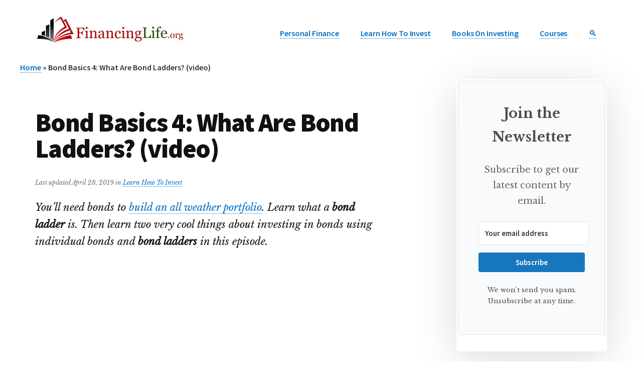

--- FILE ---
content_type: text/css
request_url: https://financinglife.org/wp-content/tablepress-combined.min.css?ver=94
body_size: 2371
content:
@font-face{font-display:block;font-family:TablePress;font-style:normal;font-weight:400;src:url([data-uri]) format("woff2"),url(//financinglife.org/wp-content/plugins/tablepress/css/build/tablepress.woff) format("woff")}.tablepress{--text-color:#111;--head-text-color:var(--text-color);--head-bg-color:#d9edf7;--odd-text-color:var(--text-color);--odd-bg-color:#f9f9f9;--even-text-color:var(--text-color);--even-bg-color:#fff;--hover-text-color:var(--text-color);--hover-bg-color:#f3f3f3;--border-color:#ddd;--padding:0.5rem;border:none;border-collapse:collapse;border-spacing:0;clear:both;margin:0 auto 1rem;table-layout:auto;width:100%}.tablepress>:not(caption)>*>*{background:none;border:none;box-sizing:content-box;float:none!important;padding:var(--padding);text-align:left;vertical-align:top}.tablepress>*+tbody>*>*,.tablepress>tbody>*~*>*,.tablepress>tfoot>*>*{border-top:1px solid var(--border-color)}.tablepress>:where(thead,tfoot)>*>th{background-color:var(--head-bg-color);color:var(--head-text-color);font-weight:700;vertical-align:middle;word-break:normal}.tablepress>:where(tbody)>.odd>*{background-color:var(--odd-bg-color);color:var(--odd-text-color)}.tablepress>:where(tbody)>.even>*{background-color:var(--even-bg-color);color:var(--even-text-color)}.tablepress>.row-hover>tr:hover>*{background-color:var(--hover-bg-color);color:var(--hover-text-color)}.tablepress img{border:none;margin:0;max-width:none;padding:0}.tablepress-table-description{clear:both;display:block}.dataTables_wrapper{clear:both;margin-bottom:1rem;position:relative}.dataTables_wrapper .tablepress{clear:both;margin-bottom:0}.dataTables_wrapper:after{clear:both;content:"";display:block;height:0;line-height:0;visibility:hidden}.dataTables_wrapper label input,.dataTables_wrapper label select{display:inline;margin:2px;width:auto}.dataTables_length{float:left;white-space:nowrap}.dataTables_filter{float:right;white-space:nowrap}.dataTables_filter label input{margin-left:.5em;margin-right:0}.dataTables_info{clear:both;float:left;margin:4px 0 0}.dataTables_paginate{float:right;margin:4px 0 0}.dataTables_paginate .paginate_button{color:#111;display:inline-block;margin:0 5px;outline:none;position:relative;text-decoration:underline}.dataTables_paginate .paginate_button:first-child{margin-left:0}.dataTables_paginate .paginate_button:last-child{margin-right:0}.dataTables_paginate .paginate_button:after,.dataTables_paginate .paginate_button:before{color:#d9edf7}.dataTables_paginate .paginate_button:hover{cursor:pointer;text-decoration:none}.dataTables_paginate .paginate_button:hover:after,.dataTables_paginate .paginate_button:hover:before{color:#049cdb}.dataTables_paginate .paginate_button.disabled{color:#999;cursor:default;text-decoration:none}.dataTables_paginate .paginate_button.disabled:after,.dataTables_paginate .paginate_button.disabled:before{color:#f9f9f9}.dataTables_paginate .paginate_button.current{cursor:default;font-weight:700;text-decoration:none}.dataTables_paginate.paging_simple{padding:0 15px}.dataTables_paginate.paging_simple .paginate_button.next:after,.dataTables_paginate.paging_simple .paginate_button.previous:before{-webkit-font-smoothing:antialiased;bottom:0;content:"\f053";font-family:TablePress;font-size:14px;font-weight:700;height:14px;left:-14px;line-height:1;margin:auto;position:absolute;right:auto;text-align:left;text-shadow:.1em .1em #666;top:0;width:14px}.dataTables_paginate.paging_simple .paginate_button.next:after{content:"\f054";left:auto;text-align:right}.dataTables_scroll{clear:both}.dataTables_scroll .tablepress{width:100%!important}.dataTables_scrollHead table.tablepress{margin:0}.dataTables_scrollBody{-webkit-overflow-scrolling:touch}.dataTables_scrollBody .tablepress thead th:after{content:""}.dataTables_wrapper .dataTables_scroll div.dataTables_scrollBody td>div.dataTables_sizing,.dataTables_wrapper .dataTables_scroll div.dataTables_scrollBody th>div.dataTables_sizing{height:0;margin:0!important;overflow:hidden;padding:0!important}.tablepress{--head-active-bg-color:#049cdb;--head-active-text-color:var(--head-text-color)}.tablepress .sorting,.tablepress .sorting_asc,.tablepress .sorting_desc{cursor:pointer;outline:none;padding-right:20px;position:relative}.tablepress .sorting:after,.tablepress .sorting_asc:after,.tablepress .sorting_desc:after{-webkit-font-smoothing:antialiased;bottom:0;font-family:TablePress;font-size:14px;font-weight:400;height:14px;left:auto;line-height:1;margin:auto;position:absolute;right:6px;top:0}.tablepress .sorting:after{content:"\f0dc"}.tablepress .sorting_asc:after{content:"\f0d8";padding:0 0 2px}.tablepress .sorting_desc:after{content:"\f0d7"}.tablepress .sorting:hover,.tablepress .sorting_asc,.tablepress .sorting_desc{background-color:var(--head-active-bg-color);color:var(--head-active-text-color)}
.tablepress-id-3 .column-1 a img,.tablepress-id-5 .column-1 a img,.tablepress-id-6 .column-1 a img,.tablepress-id-7 .column-1 a img,.tablepress-id-8 .column-1 a img,.tablepress-id-9 .column-1 a img,.tablepress-id-10 .column-1 a img,.tablepress-id-11 .column-1 a img{width:136px}.tablepress-id-3 .column-1 td,.tablepress-id-5 .column-1 td,.tablepress-id-6 .column-1 td,.tablepress-id-7 .column-1 td,.tablepress-id-8 .column-1 td,.tablepress-id-9 .column-1 td,.tablepress-id-10 .column-1 td,.tablepress-id-11 td.column-1{width:144px}.tablepress-id-3 td.column-1,.tablepress-id-5 td.column-1,.tablepress-id-6 td.column-1,.tablepress-id-7 td.column-1,.tablepress-id-8 td.column-1,.tablepress-id-9 td.column-1,.tablepress-id-10 td.column-1,.tablepress-id-11 td.column-1{font-size:13px;padding-bottom:16px}.tablepress{word-wrap:normal;word-break:normal}.tablepress-id-3,.tablepress-id-5,.tablepress-id-6,.tablepress-id-7,.tablepress-id-8,.tablepress-id-9,.tablepress-id-10,.tablepress-id-11{line-height:1.6}.tablepress-id-3 td.column-2,.tablepress-id-5 td.column-2,.tablepress-id-6 td.column-2,.tablepress-id-7 td.column-2,.tablepress-id-8 td.column-2,.tablepress-id-9 td.column-2,.tablepress-id-10 td.column-2,.tablepress-id-11 td.column-2{font-size:1.4rem}.tablepress-id-3 th.sorting,.tablepress-id-5 th.sorting,.tablepress-id-6 th.sorting,.tablepress-id-7 th.sorting,.tablepress-id-8 th.sorting,.tablepress-id-9 th.sorting,.tablepress-id-10 th.sorting,.tablepress-id-11 th.sorting{text-align:center}.tablepress-id-3 td.column-3,.tablepress-id-5 td.column-3,.tablepress-id-6 td.column-3,.tablepress-id-7 td.column-3,.tablepress-id-8 td.column-3,.tablepress-id-9 td.column-3,.tablepress-id-10 td.column-3,.tablepress-id-11 td.column-3{font-size:1.7rem}.tablepress-id-3 .rating-box,.tablepress-id-5 .rating-box,.tablepress-id-6 .rating-box,.tablepress-id-7 .rating-box,.tablepress-id-8 .rating-box,.tablepress-id-9 .rating-box,.tablepress-id-10 .rating-box,.tablepress-id-11 .rating-box{position:relative;vertical-align:middle;font-size:1.4em;display:inline-block;color:LightGray}.tablepress-id-3 .rating-box:before,.tablepress-id-5 .rating-box:before,.tablepress-id-6 .rating-box:before,.tablepress-id-7 .rating-box:before,.tablepress-id-8 .rating-box:before,.tablepress-id-9 .rating-box:before,.tablepress-id-10 .rating-box:before,.tablepress-id-11 .rating-box:before{content:"☆☆☆☆☆"}.tablepress-id-3 .rating,.tablepress-id-5 .rating,.tablepress-id-6 .rating,.tablepress-id-7 .rating,.tablepress-id-8 .rating,.tablepress-id-9 .rating,.tablepress-id-10 .rating,.tablepress-id-11 .rating{position:absolute;left:0;top:0;white-space:nowrap;overflow:hidden;color:#F68127}.tablepress-id-3 .rating:before,.tablepress-id-5 .rating:before,.tablepress-id-6 .rating:before,.tablepress-id-7 .rating:before,.tablepress-id-8 .rating:before,.tablepress-id-9 .rating:before,.tablepress-id-10 .rating:before,.tablepress-id-11 .rating:before{content:"★★★★★"}